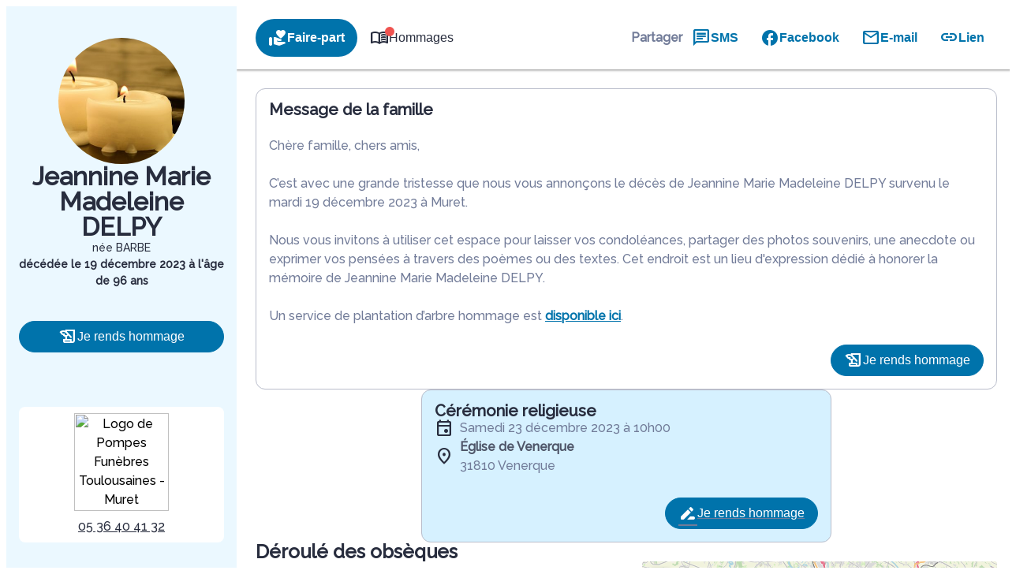

--- FILE ---
content_type: text/css
request_url: https://www.pf-toulousaines.fr/wp-content/themes/simpli-wp-theme-gutenberg/style.css?ver=1.0.1
body_size: 2699
content:
/*
Theme Name: simpli-wp-theme-gutenberg
Author: Simplifia
Author URI: https://www.simplifia.fr/
Tags: full-site-editing, editor-style, block-styles, block-patterns
Text Domain: simpli-wp-theme-gutenberg
Requires at least: 6.3
Requires PHP: 7.4
Tested up to: 6.3
Version: 1.0.1
*/

/* Styles intended only for the front.*/

body {
	--smp-primary-color: var(--wp--preset--color--primary, #00A0D2);
	--smp-secondary-color: var(--wp--preset--color--secondary, #0073AA);
	--smp-h-3-font-size: var(--wp--preset--font-size--h-3, 18px);
	--smp-h-2-font-size: var(--wp--preset--font-size--h-2, 24px);
	--smp-body-font-size: var(--wp--preset--font-size--body-1, 16px);
	--smp-white: #ffffff;
	--smp-black: #111111;
	--smp-dark-grey-900: #282D3E;
	--smp-grey-25: #F9FAFB;
	--smp-grey-50: #E8E9EE;
	--smp-grey-100: #D0D3DC;
	--smp-grey-200: #B9BDCB;
	--smp-grey-300: #A1A7B9;
	--smp-grey-400: #8991A9;
	--smp-grey-500: #717b98;
	--smp-grey-600: #5F6780;
	--smp-grey-700: #4D5469;
	--smp-grey-800: #3D4252;
	--smp-grey-900: #2B2F3B;
	--smp-blue-link: #347BD0;
	--smp-blue-700: #1275DA;
	--smp-orange-50: #FEF3E1;
	--smp-orange-300: #FBB855;
	--smp-green-300: #008000;
	--smp-green-500: #019C8A;
	--smp-orange-700: #EF7F18;
	--smp-red-50: #FDEBEE;
	--smp-red-error: #AF2021;
  --smp-button-color: var(--smp-custom-button-color, var(--smp-primary-color));
  --smp-button-color-text: var(--smp-custom-button-color-text, var(--smp-white));
  --smp-button-color-hover: var(--smp-custom-button-color-hover, var(--smp-primary-color-hover));
  --smp-button-outlined-color-hover: var(--smp-custom-button-outlined-color-hover, var(--smp-primary-color-92));

  --smp-spacing-1: 4px;
  --smp-spacing-2: 8px;
  --smp-spacing-3: 12px;
  --smp-spacing-4: 16px;
  --smp-spacing-5: 20px;
  --smp-spacing-6: 24px;

  --smp-h1-font-size: var(--wp--preset--font-size--h-1);
  --smp-h2-font-size: var(--wp--preset--font-size--h-2);
  --smp-h3-font-size: var(--wp--preset--font-size--h-3);

  --smp-h1-line-height: var(--wp--preset--font-size--h-1);
  --smp-h2-line-height: var(--wp--preset--font-size--h-2);
  --smp-h3-line-height: var(--wp--preset--font-size--h-3);
}

* {
	box-sizing: border-box;
}

h1, h2, h3, h4, h5, h6, p {
	margin: 0;
}


.smp-h2 {
  font-family: var(--wp--preset--font-family--playfair-display);
  font-size: var(--wp--preset--font-size--h-2);
  line-height: var(--wp--preset--font-size--h-2);
}

.smp-h3 {
  font-family: var(--wp--preset--font-family--playfair-display);
  font-size: var(--wp--preset--font-size--h-3);
  line-height: var(--wp--preset--font-size--h-3);
}

.fa, .far, .fas {
	font-family: "Font Awesome 6 Free" !important;
}

ul:not(.browser-default) {
	padding-left: 0;
	list-style-type: none;
}

html {
	scroll-behavior: smooth;
}

@media screen and (prefers-reduced-motion: reduce) {
	html {
		scroll-behavior: auto;
	}
}

body {
	-moz-osx-font-smoothing: grayscale;
	-webkit-font-smoothing: antialiased;
}

:where(figure) {
	margin: 0;
}
:where(.wp-site-blocks) > *, :where(body .is-layout-flow) > *, :where(body .is-layout-flow) > *, :where(body .is-layout-constrained) > *  {
	margin-block-start: 0 ;
}


.has-global-padding {
	padding: 0 ;
}
.smp-button {
	border: none;
}

.wp-block-image img {
	width: 100%;
}

button, a {
	cursor: pointer;
}

.smp-button, .smp-body .wp-element-button, input[type="submit"].smp-button {
	display: flex;
	justify-content: center;
	align-items: center;
	gap: 8px;
	font-size: var(--wp--preset--font-size--button-text);
	line-height: 150%;
	padding: 8px 16px;
	cursor: pointer;
	min-height: 40px;
	border-radius: var(--smp-button-border-radius, 0);
	box-shadow: none;
	border: none;
}
.smp-button:hover {
	box-shadow: none;
}

.smp-button.smp-button-primary, .wp-block-button.smp-button-primary > * {
	background: var(--smp-button-color);
	color: var(--smp-button-color-text);
}

.smp-button.smp-button-primary:hover, .wp-block-button.smp-button-primary:hover > * {
	background: var(--smp-button-color-hover);
}
.smp-button.smp-button-primary-outlined, .wp-block-button.smp-button-primary-outlined > * {
	background: #ffffff;
	color: var(--smp-button-color);
	border: 2px solid var(--smp-button-color);
}

.smp-button.smp-button-primary-outlined:hover, .wp-block-button.smp-button-primary-outlined:hover > * {
	background: var(--smp-button-outlined-color-hover);
}

.smp-button.smp-button-contrasted, .wp-block-button.smp-button-contrasted > * {
	border: 2px solid var(--smp-grey-100);
}

.smp-button i {
	margin-right: unset;
}

.smp-bg-primary {
	background: var(--smp-primary-color);
}

.smp-bg-primary-92 {
	background: var(--smp-primary-color-92);
}

.obflink {
	cursor: pointer;
}

a[href^=tel] {
	white-space: nowrap;
}

.smp-body {
	color: var(--smp-dark-grey-900);
	font-size: var(--smp-body-font-size);
	font-style: normal;
	font-weight: 500;
	line-height: 150%;
	padding: 0;
	margin: 0;
}

.smp-body--b {
	font-weight: 700;
}

.smp-body--link {
	text-decoration-line: underline;
	color: var(--smp-blue-link);
  cursor: pointer;
}

.smp-caption {
	color: var(--smp-dark-grey-900);
	font-size: 14px;
	font-style: normal;
	font-weight: 500;
	line-height: 150%;
	padding: 0;
	margin: 0;
}

.smp-grey-700 {
	color: var(--smp-grey-700);
}

.smp-grey-500 {
	color: var(--smp-grey-500);
}

.smp-banner-death-assistance {
	display: flex;
	justify-content: center;
	gap: 16px;
	flex-flow: wrap;
	align-items: center;
}

.smp-image-full-height {
	height: 100%;
}
.smp-image-full-height img {
	height: 100%;
	object-fit: cover;
}

.wp-container-core-post-template-layout-1.wp-container-core-post-template-layout-1 {
	grid-template-columns: repeat(3, minmax(0, 1fr));
}

.wp-block-query .wp-block-post > .wp-block-group {
	height: 100%;
}

.wp-block-query .wp-block-post > .wp-block-group > .wp-block-group {
	flex-grow: 1;
}

.wp-block-query .wp-block-post > .wp-block-group > .wp-block-group > .wp-block-group {
	margin-top: auto;
}

.smp-body .smp-carousel-heros {
	position: relative;
	margin: 0;
}

.smp-carousel-heros .slick-slide {
	padding: 0;
}

.smp-carousel-heros .slick-prev {
	left: 2px;
	z-index: 4;
}

.smp-carousel-heros .slick-next {
	right: 2px;
	z-index: 4;
}

.smp-carousel-heros .slick-next:before, .smp-carousel-heros .slick-prev:before {
	color: var(--smp-white);
}

.smp-carousel-heros .slick-dots {
	z-index: 4;
	bottom: 0;

}

.smp-carousel-heros .slick-dots li button:before {
	color: var(--smp-white);
}

.smp-carousel-heros .slick-dots li.slick-active button:before {
	color: var(--smp-white);
}

.smp-breadcrumb a, .smp-breadcrumb a:hover {
	text-decoration: underline;
	color: var(--smp-blue-link);
}


input:not([type]), input[type=text]:not(.browser-default), input[type=password]:not(.browser-default), input[type=email]:not(.browser-default), input[type=url]:not(.browser-default), input[type=time]:not(.browser-default), input[type=date]:not(.browser-default), input[type=datetime]:not(.browser-default), input[type=datetime-local]:not(.browser-default), input[type=tel]:not(.browser-default), input[type=number]:not(.browser-default), input[type=search]:not(.browser-default), textarea {
	padding: 10px;
	width: 100%;
	font-size: 0.95rem;
	border: 1px solid lightgrey;
	height: initial;
	margin: 8px 0;
	line-height: inherit;
	-webkit-box-shadow: none;
	box-shadow: none;
	-webkit-transition: border .3s, -webkit-box-shadow .3s;
	transition: border .3s, -webkit-box-shadow .3s;
	transition: box-shadow .3s, border .3s;
	transition: box-shadow .3s, border .3s, -webkit-box-shadow .3s;
	-moz-box-sizing: border-box;
	-webkit-box-sizing: border-box;
	box-sizing: border-box;
}

.smp-query ol.has-background,.smp-query ul.has-background {
	padding: 0;
}

.wp-block-stackable-icon .stk--svg-wrapper .stk--inner-svg {
	background: var(--smp-primary-color);
}

.entry-content .stk-block, .stk-block, .stk-block-column__content>* {
	margin-bottom: 0;
}

.is-layout-constrained > * {
	margin-block-start: 0;
}

.smp-text-balance {
	text-wrap: pretty;
	text-wrap: balance;
}

.smp-divider {
	height: 1px;
	overflow: hidden;
	background-color: var(--smp-grey-100);
}

.material-icons::before, .material-symbols-rounded::before, .material-symbols-outlined::before {
	content: attr(data-icon);
}

.smp-glassmorphism-backdrop {
	backdrop-filter: blur( 4px );
	-webkit-backdrop-filter: blur( 4px );
}

.smp-sticky-wrapper > .stk-column-wrapper > .stk-inner-blocks {
	height: 100%;
}

/** RESET CSS YOAST FAQ **/
.smp-body .schema-faq-section {
	background: unset;
	padding: unset;
	margin: unset;
	color: unset;
}


.smp-fixed-logo {
	display: none;
	position: fixed;
    top: 260px;
    left: 0;
    z-index: 1000;
}

@media screen and (min-width: 768px) {
	.smp-fixed-logo {
		display: block;
	}
}

.smp-p-0 {
  padding: 0 !important;
}

.smp-bento .stk-block-content,
.smp-bento .stk-block-content .stk-block-image,
.smp-bento .stk-block-content .stk-block-image figure
{
height: 100%;
}


--- FILE ---
content_type: application/javascript
request_url: https://cdn.dni.nimbata.com/17798028869.min.js?ver=1.7.3
body_size: 10672
content:
function run17798028869(){eval(function(p,a,c,k,e,d){e=function(c){return c};if(!''.replace(/^/,String)){while(c--){d[c]=k[c]||c}k=[function(e){return d[e]}];e=function(){return'\\w+'};c=1};while(c--){if(k[c]){p=p.replace(new RegExp('\\b'+e(c)+'\\b','g'),k[c])}}return p}('\'700 291\';(44 699(118,123){14(118===81){118=101;}14(123===81){123=47;}13 251=698;13 418=101;13 289=\'697://696.695.257\';13 416=68.323;13 234="694";13 109="693";13 295="692";13 294="691";13 131;13 124=[];13 290=[];13 230;13 250=[[\'66\'],[\'66\'],[\'66\'],[\'66\'],[\'66\'],[\'66\']];13 414=[0,0,0,0,0,0];13 322=[];13 188=[{"67":["+335 36 37 62 94","+335 36 37 62&7;94","+335 36 37 62%35","+335 36 37&7;62 94","+335 36 37&7;62&7;94","+335 36 37&7;62%35","+335 36 37%38 94","+335 36 37%38&7;94","+335 36 37%38%35","+335 36&7;37 62 94","+335 36&7;37 62&7;94","+335 36&7;37 62%35","+335 36&7;37&7;62 94","+335 36&7;37&7;62&7;94","+335 36&7;37&7;62%35","+335 36&7;37%38 94","+335 36&7;37%38&7;94","+335 36&7;37%38%35","+335 36%39 62 94","+335 36%39 62&7;94","+335 36%39 62%35","+335 36%39&7;62 94","+335 36%39&7;62&7;94","+335 36%39&7;62%35","+335 36%39%38 94","+335 36%39%38&7;94","+335 36%39%38%35","+335&7;36 37 62 94","+335&7;36 37 62&7;94","+335&7;36 37 62%35","+335&7;36 37&7;62 94","+335&7;36 37&7;62&7;94","+335&7;36 37&7;62%35","+335&7;36 37%38 94","+335&7;36 37%38&7;94","+335&7;36 37%38%35","+335&7;36&7;37 62 94","+335&7;36&7;37 62&7;94","+335&7;36&7;37 62%35","+335&7;36&7;37&7;62 94","+335&7;36&7;37&7;62&7;94","+335&7;36&7;37&7;62%35","+335&7;36&7;37%38 94","+335&7;36&7;37%38&7;94","+335&7;36&7;37%38%35","+335&7;36%39 62 94","+335&7;36%39 62&7;94","+335&7;36%39 62%35","+335&7;36%39&7;62 94","+335&7;36%39&7;62&7;94","+335&7;36%39&7;62%35","+335&7;36%39%38 94","+335&7;36%39%38&7;94","+335&7;36%39%38%35","+335%11 37 62 94","+335%11 37 62&7;94","+335%11 37 62%35","+335%11 37&7;62 94","+335%11 37&7;62&7;94","+335%11 37&7;62%35","+335%11 37%38 94","+335%11 37%38&7;94","+335%11 37%38%35","+335%11&7;37 62 94","+335%11&7;37 62&7;94","+335%11&7;37 62%35","+335%11&7;37&7;62 94","+335%11&7;37&7;62&7;94","+335%11&7;37&7;62%35","+335%11&7;37%38 94","+335%11&7;37%38&7;94","+335%11&7;37%38%35","+335%11%39 62 94","+335%11%39 62&7;94","+335%11%39 62%35","+335%11%39&7;62 94","+335%11%39&7;62&7;94","+335%11%39&7;62%35","+335%11%39%38 94","+335%11%39%38&7;94","+335%11%39%38%35","10 36 37 62 94","10 36 37 62&7;94","10 36 37 62%35","10 36 37&7;62 94","10 36 37&7;62&7;94","10 36 37&7;62%35","10 36 37%38 94","10 36 37%38&7;94","10 36 37%38%35","10 36&7;37 62 94","10 36&7;37 62&7;94","10 36&7;37 62%35","10 36&7;37&7;62 94","10 36&7;37&7;62&7;94","10 36&7;37&7;62%35","10 36&7;37%38 94","10 36&7;37%38&7;94","10 36&7;37%38%35","10 36%39 62 94","10 36%39 62&7;94","10 36%39 62%35","10 36%39&7;62 94","10 36%39&7;62&7;94","10 36%39&7;62%35","10 36%39%38 94","10 36%39%38&7;94","10 36%39%38%35","10&7;36 37 62 94","10&7;36 37 62&7;94","10&7;36 37 62%35","10&7;36 37&7;62 94","10&7;36 37&7;62&7;94","10&7;36 37&7;62%35","10&7;36 37%38 94","10&7;36 37%38&7;94","10&7;36 37%38%35","10&7;36&7;37 62 94","10&7;36&7;37 62&7;94","10&7;36&7;37 62%35","10&7;36&7;37&7;62 94","10&7;36&7;37&7;62&7;94","10&7;36&7;37&7;62%35","10&7;36&7;37%38 94","10&7;36&7;37%38&7;94","10&7;36&7;37%38%35","10&7;36%39 62 94","10&7;36%39 62&7;94","10&7;36%39 62%35","10&7;36%39&7;62 94","10&7;36%39&7;62&7;94","10&7;36%39&7;62%35","10&7;36%39%38 94","10&7;36%39%38&7;94","10&7;36%39%38%35","10%11 37 62 94","10%11 37 62&7;94","10%11 37 62%35","10%11 37&7;62 94","10%11 37&7;62&7;94","10%11 37&7;62%35","10%11 37%38 94","10%11 37%38&7;94","10%11 37%38%35","10%11&7;37 62 94","10%11&7;37 62&7;94","10%11&7;37 62%35","10%11&7;37&7;62 94","10%11&7;37&7;62&7;94","10%11&7;37&7;62%35","10%11&7;37%38 94","10%11&7;37%38&7;94","10%11&7;37%38%35","10%11%39 62 94","10%11%39 62&7;94","10%11%39 62%35","10%11%39&7;62 94","10%11%39&7;62&7;94","10%11%39&7;62%35","10%11%39%38 94","10%11%39%38&7;94","10%11%39%38%35","+690","689"]},{"67":["+335 64 28 93 76","+335 64 28 93&7;76","+335 64 28 93%30","+335 64 28&7;93 76","+335 64 28&7;93&7;76","+335 64 28&7;93%30","+335 64 28%31 76","+335 64 28%31&7;76","+335 64 28%31%30","+335 64&7;28 93 76","+335 64&7;28 93&7;76","+335 64&7;28 93%30","+335 64&7;28&7;93 76","+335 64&7;28&7;93&7;76","+335 64&7;28&7;93%30","+335 64&7;28%31 76","+335 64&7;28%31&7;76","+335 64&7;28%31%30","+335 64%33 93 76","+335 64%33 93&7;76","+335 64%33 93%30","+335 64%33&7;93 76","+335 64%33&7;93&7;76","+335 64%33&7;93%30","+335 64%33%31 76","+335 64%33%31&7;76","+335 64%33%31%30","+335&7;64 28 93 76","+335&7;64 28 93&7;76","+335&7;64 28 93%30","+335&7;64 28&7;93 76","+335&7;64 28&7;93&7;76","+335&7;64 28&7;93%30","+335&7;64 28%31 76","+335&7;64 28%31&7;76","+335&7;64 28%31%30","+335&7;64&7;28 93 76","+335&7;64&7;28 93&7;76","+335&7;64&7;28 93%30","+335&7;64&7;28&7;93 76","+335&7;64&7;28&7;93&7;76","+335&7;64&7;28&7;93%30","+335&7;64&7;28%31 76","+335&7;64&7;28%31&7;76","+335&7;64&7;28%31%30","+335&7;64%33 93 76","+335&7;64%33 93&7;76","+335&7;64%33 93%30","+335&7;64%33&7;93 76","+335&7;64%33&7;93&7;76","+335&7;64%33&7;93%30","+335&7;64%33%31 76","+335&7;64%33%31&7;76","+335&7;64%33%31%30","+335%34 28 93 76","+335%34 28 93&7;76","+335%34 28 93%30","+335%34 28&7;93 76","+335%34 28&7;93&7;76","+335%34 28&7;93%30","+335%34 28%31 76","+335%34 28%31&7;76","+335%34 28%31%30","+335%34&7;28 93 76","+335%34&7;28 93&7;76","+335%34&7;28 93%30","+335%34&7;28&7;93 76","+335%34&7;28&7;93&7;76","+335%34&7;28&7;93%30","+335%34&7;28%31 76","+335%34&7;28%31&7;76","+335%34&7;28%31%30","+335%34%33 93 76","+335%34%33 93&7;76","+335%34%33 93%30","+335%34%33&7;93 76","+335%34%33&7;93&7;76","+335%34%33&7;93%30","+335%34%33%31 76","+335%34%33%31&7;76","+335%34%33%31%30","10 64 28 93 76","10 64 28 93&7;76","10 64 28 93%30","10 64 28&7;93 76","10 64 28&7;93&7;76","10 64 28&7;93%30","10 64 28%31 76","10 64 28%31&7;76","10 64 28%31%30","10 64&7;28 93 76","10 64&7;28 93&7;76","10 64&7;28 93%30","10 64&7;28&7;93 76","10 64&7;28&7;93&7;76","10 64&7;28&7;93%30","10 64&7;28%31 76","10 64&7;28%31&7;76","10 64&7;28%31%30","10 64%33 93 76","10 64%33 93&7;76","10 64%33 93%30","10 64%33&7;93 76","10 64%33&7;93&7;76","10 64%33&7;93%30","10 64%33%31 76","10 64%33%31&7;76","10 64%33%31%30","10&7;64 28 93 76","10&7;64 28 93&7;76","10&7;64 28 93%30","10&7;64 28&7;93 76","10&7;64 28&7;93&7;76","10&7;64 28&7;93%30","10&7;64 28%31 76","10&7;64 28%31&7;76","10&7;64 28%31%30","10&7;64&7;28 93 76","10&7;64&7;28 93&7;76","10&7;64&7;28 93%30","10&7;64&7;28&7;93 76","10&7;64&7;28&7;93&7;76","10&7;64&7;28&7;93%30","10&7;64&7;28%31 76","10&7;64&7;28%31&7;76","10&7;64&7;28%31%30","10&7;64%33 93 76","10&7;64%33 93&7;76","10&7;64%33 93%30","10&7;64%33&7;93 76","10&7;64%33&7;93&7;76","10&7;64%33&7;93%30","10&7;64%33%31 76","10&7;64%33%31&7;76","10&7;64%33%31%30","10%34 28 93 76","10%34 28 93&7;76","10%34 28 93%30","10%34 28&7;93 76","10%34 28&7;93&7;76","10%34 28&7;93%30","10%34 28%31 76","10%34 28%31&7;76","10%34 28%31%30","10%34&7;28 93 76","10%34&7;28 93&7;76","10%34&7;28 93%30","10%34&7;28&7;93 76","10%34&7;28&7;93&7;76","10%34&7;28&7;93%30","10%34&7;28%31 76","10%34&7;28%31&7;76","10%34&7;28%31%30","10%34%33 93 76","10%34%33 93&7;76","10%34%33 93%30","10%34%33&7;93 76","10%34%33&7;93&7;76","10%34%33&7;93%30","10%34%33%31 76","10%34%33%31&7;76","10%34%33%31%30","688"]},{"67":["+335 36 40 41 32","+335 36 40 41&7;32","+335 36 40 41%27","+335 36 40&7;41 32","+335 36 40&7;41&7;32","+335 36 40&7;41%27","+335 36 40%29 32","+335 36 40%29&7;32","+335 36 40%29%27","+335 36&7;40 41 32","+335 36&7;40 41&7;32","+335 36&7;40 41%27","+335 36&7;40&7;41 32","+335 36&7;40&7;41&7;32","+335 36&7;40&7;41%27","+335 36&7;40%29 32","+335 36&7;40%29&7;32","+335 36&7;40%29%27","+335 36%12 41 32","+335 36%12 41&7;32","+335 36%12 41%27","+335 36%12&7;41 32","+335 36%12&7;41&7;32","+335 36%12&7;41%27","+335 36%12%29 32","+335 36%12%29&7;32","+335 36%12%29%27","+335&7;36 40 41 32","+335&7;36 40 41&7;32","+335&7;36 40 41%27","+335&7;36 40&7;41 32","+335&7;36 40&7;41&7;32","+335&7;36 40&7;41%27","+335&7;36 40%29 32","+335&7;36 40%29&7;32","+335&7;36 40%29%27","+335&7;36&7;40 41 32","+335&7;36&7;40 41&7;32","+335&7;36&7;40 41%27","+335&7;36&7;40&7;41 32","+335&7;36&7;40&7;41&7;32","+335&7;36&7;40&7;41%27","+335&7;36&7;40%29 32","+335&7;36&7;40%29&7;32","+335&7;36&7;40%29%27","+335&7;36%12 41 32","+335&7;36%12 41&7;32","+335&7;36%12 41%27","+335&7;36%12&7;41 32","+335&7;36%12&7;41&7;32","+335&7;36%12&7;41%27","+335&7;36%12%29 32","+335&7;36%12%29&7;32","+335&7;36%12%29%27","+335%11 40 41 32","+335%11 40 41&7;32","+335%11 40 41%27","+335%11 40&7;41 32","+335%11 40&7;41&7;32","+335%11 40&7;41%27","+335%11 40%29 32","+335%11 40%29&7;32","+335%11 40%29%27","+335%11&7;40 41 32","+335%11&7;40 41&7;32","+335%11&7;40 41%27","+335%11&7;40&7;41 32","+335%11&7;40&7;41&7;32","+335%11&7;40&7;41%27","+335%11&7;40%29 32","+335%11&7;40%29&7;32","+335%11&7;40%29%27","+335%11%12 41 32","+335%11%12 41&7;32","+335%11%12 41%27","+335%11%12&7;41 32","+335%11%12&7;41&7;32","+335%11%12&7;41%27","+335%11%12%29 32","+335%11%12%29&7;32","+335%11%12%29%27","10 36 40 41 32","10 36 40 41&7;32","10 36 40 41%27","10 36 40&7;41 32","10 36 40&7;41&7;32","10 36 40&7;41%27","10 36 40%29 32","10 36 40%29&7;32","10 36 40%29%27","10 36&7;40 41 32","10 36&7;40 41&7;32","10 36&7;40 41%27","10 36&7;40&7;41 32","10 36&7;40&7;41&7;32","10 36&7;40&7;41%27","10 36&7;40%29 32","10 36&7;40%29&7;32","10 36&7;40%29%27","10 36%12 41 32","10 36%12 41&7;32","10 36%12 41%27","10 36%12&7;41 32","10 36%12&7;41&7;32","10 36%12&7;41%27","10 36%12%29 32","10 36%12%29&7;32","10 36%12%29%27","10&7;36 40 41 32","10&7;36 40 41&7;32","10&7;36 40 41%27","10&7;36 40&7;41 32","10&7;36 40&7;41&7;32","10&7;36 40&7;41%27","10&7;36 40%29 32","10&7;36 40%29&7;32","10&7;36 40%29%27","10&7;36&7;40 41 32","10&7;36&7;40 41&7;32","10&7;36&7;40 41%27","10&7;36&7;40&7;41 32","10&7;36&7;40&7;41&7;32","10&7;36&7;40&7;41%27","10&7;36&7;40%29 32","10&7;36&7;40%29&7;32","10&7;36&7;40%29%27","10&7;36%12 41 32","10&7;36%12 41&7;32","10&7;36%12 41%27","10&7;36%12&7;41 32","10&7;36%12&7;41&7;32","10&7;36%12&7;41%27","10&7;36%12%29 32","10&7;36%12%29&7;32","10&7;36%12%29%27","10%11 40 41 32","10%11 40 41&7;32","10%11 40 41%27","10%11 40&7;41 32","10%11 40&7;41&7;32","10%11 40&7;41%27","10%11 40%29 32","10%11 40%29&7;32","10%11 40%29%27","10%11&7;40 41 32","10%11&7;40 41&7;32","10%11&7;40 41%27","10%11&7;40&7;41 32","10%11&7;40&7;41&7;32","10%11&7;40&7;41%27","10%11&7;40%29 32","10%11&7;40%29&7;32","10%11&7;40%29%27","10%11%12 41 32","10%11%12 41&7;32","10%11%12 41%27","10%11%12&7;41 32","10%11%12&7;41&7;32","10%11%12&7;41%27","10%11%12%29 32","10%11%12%29&7;32","10%11%12%29%27","687"]},{"67":["+335 36 40 75 55","+335 36 40 75&7;55","+335 36 40 75%25","+335 36 40&7;75 55","+335 36 40&7;75&7;55","+335 36 40&7;75%25","+335 36 40%26 55","+335 36 40%26&7;55","+335 36 40%26%25","+335 36&7;40 75 55","+335 36&7;40 75&7;55","+335 36&7;40 75%25","+335 36&7;40&7;75 55","+335 36&7;40&7;75&7;55","+335 36&7;40&7;75%25","+335 36&7;40%26 55","+335 36&7;40%26&7;55","+335 36&7;40%26%25","+335 36%12 75 55","+335 36%12 75&7;55","+335 36%12 75%25","+335 36%12&7;75 55","+335 36%12&7;75&7;55","+335 36%12&7;75%25","+335 36%12%26 55","+335 36%12%26&7;55","+335 36%12%26%25","+335&7;36 40 75 55","+335&7;36 40 75&7;55","+335&7;36 40 75%25","+335&7;36 40&7;75 55","+335&7;36 40&7;75&7;55","+335&7;36 40&7;75%25","+335&7;36 40%26 55","+335&7;36 40%26&7;55","+335&7;36 40%26%25","+335&7;36&7;40 75 55","+335&7;36&7;40 75&7;55","+335&7;36&7;40 75%25","+335&7;36&7;40&7;75 55","+335&7;36&7;40&7;75&7;55","+335&7;36&7;40&7;75%25","+335&7;36&7;40%26 55","+335&7;36&7;40%26&7;55","+335&7;36&7;40%26%25","+335&7;36%12 75 55","+335&7;36%12 75&7;55","+335&7;36%12 75%25","+335&7;36%12&7;75 55","+335&7;36%12&7;75&7;55","+335&7;36%12&7;75%25","+335&7;36%12%26 55","+335&7;36%12%26&7;55","+335&7;36%12%26%25","+335%11 40 75 55","+335%11 40 75&7;55","+335%11 40 75%25","+335%11 40&7;75 55","+335%11 40&7;75&7;55","+335%11 40&7;75%25","+335%11 40%26 55","+335%11 40%26&7;55","+335%11 40%26%25","+335%11&7;40 75 55","+335%11&7;40 75&7;55","+335%11&7;40 75%25","+335%11&7;40&7;75 55","+335%11&7;40&7;75&7;55","+335%11&7;40&7;75%25","+335%11&7;40%26 55","+335%11&7;40%26&7;55","+335%11&7;40%26%25","+335%11%12 75 55","+335%11%12 75&7;55","+335%11%12 75%25","+335%11%12&7;75 55","+335%11%12&7;75&7;55","+335%11%12&7;75%25","+335%11%12%26 55","+335%11%12%26&7;55","+335%11%12%26%25","10 36 40 75 55","10 36 40 75&7;55","10 36 40 75%25","10 36 40&7;75 55","10 36 40&7;75&7;55","10 36 40&7;75%25","10 36 40%26 55","10 36 40%26&7;55","10 36 40%26%25","10 36&7;40 75 55","10 36&7;40 75&7;55","10 36&7;40 75%25","10 36&7;40&7;75 55","10 36&7;40&7;75&7;55","10 36&7;40&7;75%25","10 36&7;40%26 55","10 36&7;40%26&7;55","10 36&7;40%26%25","10 36%12 75 55","10 36%12 75&7;55","10 36%12 75%25","10 36%12&7;75 55","10 36%12&7;75&7;55","10 36%12&7;75%25","10 36%12%26 55","10 36%12%26&7;55","10 36%12%26%25","10&7;36 40 75 55","10&7;36 40 75&7;55","10&7;36 40 75%25","10&7;36 40&7;75 55","10&7;36 40&7;75&7;55","10&7;36 40&7;75%25","10&7;36 40%26 55","10&7;36 40%26&7;55","10&7;36 40%26%25","10&7;36&7;40 75 55","10&7;36&7;40 75&7;55","10&7;36&7;40 75%25","10&7;36&7;40&7;75 55","10&7;36&7;40&7;75&7;55","10&7;36&7;40&7;75%25","10&7;36&7;40%26 55","10&7;36&7;40%26&7;55","10&7;36&7;40%26%25","10&7;36%12 75 55","10&7;36%12 75&7;55","10&7;36%12 75%25","10&7;36%12&7;75 55","10&7;36%12&7;75&7;55","10&7;36%12&7;75%25","10&7;36%12%26 55","10&7;36%12%26&7;55","10&7;36%12%26%25","10%11 40 75 55","10%11 40 75&7;55","10%11 40 75%25","10%11 40&7;75 55","10%11 40&7;75&7;55","10%11 40&7;75%25","10%11 40%26 55","10%11 40%26&7;55","10%11 40%26%25","10%11&7;40 75 55","10%11&7;40 75&7;55","10%11&7;40 75%25","10%11&7;40&7;75 55","10%11&7;40&7;75&7;55","10%11&7;40&7;75%25","10%11&7;40%26 55","10%11&7;40%26&7;55","10%11&7;40%26%25","10%11%12 75 55","10%11%12 75&7;55","10%11%12 75%25","10%11%12&7;75 55","10%11%12&7;75&7;55","10%11%12&7;75%25","10%11%12%26 55","10%11%12%26&7;55","10%11%12%26%25","686"]},{"67":["+335 36 40 57 61","+335 36 40 57&7;61","+335 36 40 57%22","+335 36 40&7;57 61","+335 36 40&7;57&7;61","+335 36 40&7;57%22","+335 36 40%23 61","+335 36 40%23&7;61","+335 36 40%23%22","+335 36&7;40 57 61","+335 36&7;40 57&7;61","+335 36&7;40 57%22","+335 36&7;40&7;57 61","+335 36&7;40&7;57&7;61","+335 36&7;40&7;57%22","+335 36&7;40%23 61","+335 36&7;40%23&7;61","+335 36&7;40%23%22","+335 36%12 57 61","+335 36%12 57&7;61","+335 36%12 57%22","+335 36%12&7;57 61","+335 36%12&7;57&7;61","+335 36%12&7;57%22","+335 36%12%23 61","+335 36%12%23&7;61","+335 36%12%23%22","+335&7;36 40 57 61","+335&7;36 40 57&7;61","+335&7;36 40 57%22","+335&7;36 40&7;57 61","+335&7;36 40&7;57&7;61","+335&7;36 40&7;57%22","+335&7;36 40%23 61","+335&7;36 40%23&7;61","+335&7;36 40%23%22","+335&7;36&7;40 57 61","+335&7;36&7;40 57&7;61","+335&7;36&7;40 57%22","+335&7;36&7;40&7;57 61","+335&7;36&7;40&7;57&7;61","+335&7;36&7;40&7;57%22","+335&7;36&7;40%23 61","+335&7;36&7;40%23&7;61","+335&7;36&7;40%23%22","+335&7;36%12 57 61","+335&7;36%12 57&7;61","+335&7;36%12 57%22","+335&7;36%12&7;57 61","+335&7;36%12&7;57&7;61","+335&7;36%12&7;57%22","+335&7;36%12%23 61","+335&7;36%12%23&7;61","+335&7;36%12%23%22","+335%11 40 57 61","+335%11 40 57&7;61","+335%11 40 57%22","+335%11 40&7;57 61","+335%11 40&7;57&7;61","+335%11 40&7;57%22","+335%11 40%23 61","+335%11 40%23&7;61","+335%11 40%23%22","+335%11&7;40 57 61","+335%11&7;40 57&7;61","+335%11&7;40 57%22","+335%11&7;40&7;57 61","+335%11&7;40&7;57&7;61","+335%11&7;40&7;57%22","+335%11&7;40%23 61","+335%11&7;40%23&7;61","+335%11&7;40%23%22","+335%11%12 57 61","+335%11%12 57&7;61","+335%11%12 57%22","+335%11%12&7;57 61","+335%11%12&7;57&7;61","+335%11%12&7;57%22","+335%11%12%23 61","+335%11%12%23&7;61","+335%11%12%23%22","10 36 40 57 61","10 36 40 57&7;61","10 36 40 57%22","10 36 40&7;57 61","10 36 40&7;57&7;61","10 36 40&7;57%22","10 36 40%23 61","10 36 40%23&7;61","10 36 40%23%22","10 36&7;40 57 61","10 36&7;40 57&7;61","10 36&7;40 57%22","10 36&7;40&7;57 61","10 36&7;40&7;57&7;61","10 36&7;40&7;57%22","10 36&7;40%23 61","10 36&7;40%23&7;61","10 36&7;40%23%22","10 36%12 57 61","10 36%12 57&7;61","10 36%12 57%22","10 36%12&7;57 61","10 36%12&7;57&7;61","10 36%12&7;57%22","10 36%12%23 61","10 36%12%23&7;61","10 36%12%23%22","10&7;36 40 57 61","10&7;36 40 57&7;61","10&7;36 40 57%22","10&7;36 40&7;57 61","10&7;36 40&7;57&7;61","10&7;36 40&7;57%22","10&7;36 40%23 61","10&7;36 40%23&7;61","10&7;36 40%23%22","10&7;36&7;40 57 61","10&7;36&7;40 57&7;61","10&7;36&7;40 57%22","10&7;36&7;40&7;57 61","10&7;36&7;40&7;57&7;61","10&7;36&7;40&7;57%22","10&7;36&7;40%23 61","10&7;36&7;40%23&7;61","10&7;36&7;40%23%22","10&7;36%12 57 61","10&7;36%12 57&7;61","10&7;36%12 57%22","10&7;36%12&7;57 61","10&7;36%12&7;57&7;61","10&7;36%12&7;57%22","10&7;36%12%23 61","10&7;36%12%23&7;61","10&7;36%12%23%22","10%11 40 57 61","10%11 40 57&7;61","10%11 40 57%22","10%11 40&7;57 61","10%11 40&7;57&7;61","10%11 40&7;57%22","10%11 40%23 61","10%11 40%23&7;61","10%11 40%23%22","10%11&7;40 57 61","10%11&7;40 57&7;61","10%11&7;40 57%22","10%11&7;40&7;57 61","10%11&7;40&7;57&7;61","10%11&7;40&7;57%22","10%11&7;40%23 61","10%11&7;40%23&7;61","10%11&7;40%23%22","10%11%12 57 61","10%11%12 57&7;61","10%11%12 57%22","10%11%12&7;57 61","10%11%12&7;57&7;61","10%11%12&7;57%22","10%11%12%23 61","10%11%12%23&7;61","10%11%12%23%22","685"]},{"67":[]}];13 415=6;13 249=21;13 280=118;13 133=47;13 114=47;44 325(20,45,684){13 78;14(20.15(/^(.*)683(.*)$/)||20.15(/^(.*)298(.*)$/)||20.15(/^(.*)682(.*)$/)||20.15(/^(.*)681(.*)$/)||20.15(/^(.*)680(.*)$/)||20.15(/^(.*)679(.*)$/)){78=\'66\';}42 14((20.15(/^(.*)119(.*)$/)&&!20.15(/^(.*)156\\.119\\.120(.*)$/))&&(20.15(/^(.*)298(.*)$/)||45.15(/^(.*)141=(.*)$/)||45.15(/^(.*)140=(.*)$/)||45.15(/^(.*)139=(.*)$/)||45.15(/^(.*)80=147(.*)$/18)||45.15(/^(.*)80=146(.*)$/18)||20.15(/^(.*)141=(.*)$/)||20.15(/^(.*)140=(.*)$/)||20.15(/^(.*)139=(.*)$/)||20.15(/^(.*)80=147(.*)$/18)||20.15(/^(.*)80=146(.*)$/18))&&(45.15(/^(.*)100=79(.*)$/))){78=\'66\';}42 14((45.15(/^(.*)141=(.*)$/)||45.15(/^(.*)140=(.*)$/)||45.15(/^(.*)139=(.*)$/))&&45.15(/^(.*)100=79(.*)$/)){78=\'66\';}42 14((20.15(/^(.*)119(.*)$/)&&!20.15(/^(.*)156\\.119\\.120(.*)$/))&&(20.15(/^(.*)119\\.[84-112\\.]{2,5}\\/678(.*)$/)||20.15(/^(.*)119\\.[84-112\\.]{2,5}\\/677(.*)$/))){78=\'66\';}42 14((20.15(/^(.*)119(.*)$/)&&!20.15(/^(.*)156\\.119\\.120(.*)$/))&&(20.15(/^(.*)298(.*)$/)||45.15(/^(.*)141=(.*)$/)||45.15(/^(.*)140=(.*)$/)||45.15(/^(.*)139=(.*)$/)||45.15(/^(.*)80=147(.*)$/18)||45.15(/^(.*)80=146(.*)$/18)||20.15(/^(.*)141=(.*)$/)||20.15(/^(.*)140=(.*)$/)||20.15(/^(.*)139=(.*)$/)||20.15(/^(.*)80=147(.*)$/18)||20.15(/^(.*)80=146(.*)$/18))&&(!45.15(/^(.*)100=79(.*)$/))){78=\'66\';}42 14((45.15(/^(.*)141=(.*)$/)||45.15(/^(.*)140=(.*)$/)||45.15(/^(.*)139=(.*)$/))&&!45.15(/^(.*)100=79(.*)$/)){78=\'66\';}42 14(20.15(/^(.*)255(.*)$/)&&(45.15(/^(.*)138=(.*)$/)||20.15(/^(.*)138=(.*)$/))&&45.15(/^(.*)100=79(.*)$/)){78=\'66\';}42 14(45.15(/^(.*)138=(.*)$/)&&45.15(/^(.*)100=79(.*)$/)){78=\'66\';}42 14(20.15(/^(.*)255(.*)$/)&&(45.15(/^(.*)138=(.*)$/)||20.15(/^(.*)138=(.*)$/))&&!45.15(/^(.*)100=79(.*)$/)){78=\'66\';}42 14(45.15(/^(.*)138=(.*)$/)&&!45.15(/^(.*)100=79(.*)$/)){78=\'66\';}42 14((20.15(/^(.*)235(.*)$/)&&!20.15(/^(.*)156\\.235\\.120(.*)$/))&&((45.15(/^(.*)80=147(.*)$/18)||45.15(/^(.*)80=146(.*)$/18)))&&45.15(/^(.*)100=79(.*)$/)){78=\'66\';}42 14((20.15(/^(.*)235(.*)$/)&&!20.15(/^(.*)156\\.235\\.120(.*)$/))&&((45.15(/^(.*)80=147(.*)$/18)||45.15(/^(.*)80=146(.*)$/18)))&&!45.15(/^(.*)100=79(.*)$/)){78=\'66\';}42 14((20.15(/^(.*)190(.*)$/)&&!20.15(/^(.*)156\\.190\\.120(.*)$/))&&((45.15(/^(.*)80=147(.*)$/18)||45.15(/^(.*)80=146(.*)$/18)))&&45.15(/^(.*)100=79(.*)$/)){78=\'66\';}42 14((20.15(/^(.*)190(.*)$/)&&!20.15(/^(.*)156\\.190\\.120(.*)$/))&&((45.15(/^(.*)80=147(.*)$/18)||45.15(/^(.*)80=146(.*)$/18)))&&!45.15(/^(.*)100=79(.*)$/)){78=\'66\';}42{78=357(20,45);}46 78;}44 326(){13 121=68.71.83(";");52(13 18=0;18<121.17;18++){13 71=121[18];13 171=71.56("=");13 72=171>-1?71.360(0,171):71;14(148 234!==81&&148 109!==81&&72.117().137(234)&&72.117()!=109){68.71=72.117()+\'=; 409=676, 675 674 673 297:297:297 672; 408=/; 258=\'+58.73.182.165(58.73.182.231(".",58.73.182.231(".")-1)+1)+\'; 407=291; \';}}13 296=104.86(161);52(13 53=0;53<296.17;53++){13 155=296[53].117();14(155.137(234)&&155!=109){161.248(155);}42 14(295!==81&&294!==81&&155.137(295)&&155!=294){161.248(155);}}}44 419(){46 47;}44 420(){46 47;}44 245(50,89,233){13 417=366();13 293=420();13 292=419();13 181={319:212.317(),671:251,670:418,669:133,154:(!50.154||89||233?133:50.154),405:278(),404:275(),668:417,183:(!50.183||!50.154||89?370():50.183),45:416,20:(118===54&&123!=47?123:68.20),667:(!50.183||89?0:1),666:415,320:414,202:(!50.202||89||233?\'\':50.202)};14(293!=47){181.665=293;}14(292!=47){181.664=292;}13 232=92 212();232.663(232.369()+(249*24*60*60*318));13 77=92 403();77.402(\'401\',289,54);77.400(\'399-398\',\'397/396; 395=394-8\');77.393=44(){14(77.237==4&&77.392==200){13 59=85.186(77.288).204;13 192=85.186(77.288).192||47;13 203=54;14(208.372(59)){14(59[0].153.65!=\'413-412-411\'&&59[0].153.65!=47&&59[0].153.65!=\'\'){203=54;}42{203=101;}}42{13 86=104.86(59);52(13 18=0;18<86.17;18++){14(!(59[86[18]][0].153.65!=\'413-412-411\'&&59[86[18]][0].153.65!=47&&59[86[18]][0].153.65!=\'\')){410 59[86[18]];}42{14(104.86(188).56(86[18])==-1){410 59[86[18]];}}}203=104.86(59).17>0;}14(203){131=59;230=192;103(131);238();181.202=85.128(131);161.662(109,85.128(181));14(188.17<=5){68.71=109+\'=\'+85.128({202:85.128(131),154:(!50.154||89||233)?133:50.154,183:50.183})+\'; 409=\'+232.661()+\'; 408=/; 258=\'+58.73.182.165(58.73.182.231(".",58.73.182.231(".")-1)+1)+\'; 407=291; \';}}}};77.391(85.128(181));}44 238(){406();}44 406(){14(124.17>0&&230!=47){13 180=217(124);180.386();14(85.128(290)!=85.128(180)){290=180;13 179=85.186(85.128(230));179.660="659-658-180";179.657=180;179.405=278();179.404=275();13 77=92 403();77.402(\'401\',289,54);77.400(\'399-398\',\'397/396; 395=394-8\');77.393=44(){14(77.237==4&&77.392==200){13 59=77.288;}};77.391(85.128(179));}}}44 103(390,63,115){13 49=68.204;14(63!==81&&63!=47){49=63.48?63.48:63;}13 91=390;13 113=188;13 90=[];52(13 53=0;53<91.17;53++){13 69=91[53].153;52(13 108=0;108<113[91[53].127].67.17;108++){14(!115||115.56(113[91[53].127].67[108])>-1){14(63!==81&&63!=47&&63.228&&63.228.135()=="84"){199(49,69,113[91[53].127].67,108);}14(49.223()){13 178=49.385("84");13 227=178.17;52(13 98=0;98<227;98++){199(178[98],69,113[91[53].127].67,108);}}13 96=113[91[53].127].67[108];13 389=69.65;13 388="<84 59-159=\'197\' 106=\'175:+"+69.65+"\' 125=\'656:287; 655-654:287; 653-652:287;\'>"+69.221+"</84>";14(96!=389){90.129({96:96,143:388,95:69});}}}}14(90.17>0){14(63!==81&&63!=47){285(49,90);}14(49.223()){285(49,90);}}52(13 53=0;53<91.17;53++){52(13 108=0;108<113[91[53].127].67.17;108++){13 229=(113[91[53].127].67!=47?113[91[53].127].67:[]);14(229.17>0){14(!115||115.56(113[91[53].127].67[108])>-1){13 126=229.209(44(88){46 88.87(/&7;/172,\' \').87(/\\358/172,\'\');});126=217(126);126=126.310(44(387){46 229.56(387)===-1;});126.386(44(84,205){46 84.17-205.17;});52(13 201=0;201<126.17;201++){14(63!==81&&63!=47&&63.228&&63.228.135()=="84"){199(49,69,126,201);}14(49.223()){13 178=49.385("84");13 227=178.17;52(13 98=0;98<227;98++){199(178[98],69,126,201);}}}}}}}}44 199(49,69,103,177){13 51;13 145=49.82(\'106\');13 286=49.82(\'59-159\');13 384=49.282(\'59-383\');14(145&&!(286&&286==\'197\')){14(145.56(103[177])>-1&&(145.135().137("175:")||145.135().56("175/")>-1)){13 144=49.70;52(13 226=0;226<103.17;226++){144=144.87(103[226],69.221);}51=68.377(\'84\');14(384){51.110(\'59-383\',69.221);}51.110(\'106\',145.135().137("175:")?"175:+"+69.65:145.135().87(103[177],69.65));124.129(69.65);51.110(\'59-159\',\'197\');52(13 112=0;112<49.174.17;112++){51.174.376(49.174[112]);}14(49.173.17>0){51.173=49.173;}14((49.82(\'125\')!=47)&&(49.82(\'125\').17>0)){51.110(\'125\',49.82(\'125\'));}14(49.220().17>0){13 111=49.220();13 382=92 163(103[177].87(/[.*+?^$}{()|[\\]\\\\]/172,\'\\\\$&\'),\'172\');13 381=(103[177].137("+")?"+":"")+69.65;52(13 97=0;97<111.17;97++){14(!51.282(111[97])){254{13 152=49.82(111[97]);14(152&&152.17>0&&152.56(103[177])>-1){152=152.87(382,381);}51.110(111[97],152);}253(252){}}}}51.70=144;14(51.70!=49.70||51.82(\'106\')!=49.82(\'106\')){49.48.378(51,49);}}42{14(280===54&&!124.375(69.65)){14(145.56(69.65)>-1){124.129(69.65);}}}}}44 218(43){14(43.48){14(43.48.185===\'651\'||43.48.185===\'650\'||43.48.185===\'649\'){46 101;}42{46 218(43.48);}}42{46 54;}}44 285(380,90){13 225=99;52(13 198=0;198<90.17;198++){14(225>90[198].96.87(/[^0-9]/284,"").17){225=90[198].96.87(/[^0-9]/284,"").17;}}13 43,379=68.648(380,647.646,47,101);13 224=[];260(43=379.645()){14(43.158===3&&43.102.117().17>0&&43.102.87(/[^0-9]/284,"").17>=225){224.129(43)}}52(13 98=0;98<224.17;98++){43=224[98];52(13 176=0;176<90.17;176++){13 96=90[176].96;13 219=96.87(/&7;/172,353.644(160));13 143=90[176].143;13 95=90[176].95;14(43.158===3){14(218(43)&&43.102&&43.102.56(219)>-1){14(43.223()){13 222=43.643(54);222.102=222.102.83(219).281(143);43.48.378(222,43);}42{14(43.48&&43.48.185==\'241\'&&95!=47){13 283=43.48.82(\'59-159\')||\'\';14(!(283&&283==\'197\')){13 144=43.48.70;144=144.87(96,95.221);13 51=68.377(\'84\');51.110(\'106\',"175:+"+95.65);51.110(\'59-159\',\'197\');52(13 112=0;112<43.48.174.17;112++){51.174.376(43.48.174[112]);}14(43.48.173.17>0){51.173=43.48.173;}14((43.48.82(\'125\')!=47)&&(43.48.82(\'125\').17>0)){51.110(\'125\',43.48.82(\'125\'));}14(43.48.220().17>0){13 111=43.48.220();52(13 97=0;97<111.17;97++){14(!51.282(111[97])){254{51.110(111[97],43.48.82(111[97]));}253(252){}}}}51.70=144;14(43.48.70!=51.70){14(43.48.48){43.48.110(\'106\',51.82("106"));43.48.70=51.70;}42{43.48.70=51.70}}}}42{14(96!=143){14(43.48){43.48.70=43.48.70.83(96).281(143);}42{43.102=43.102.83(219).281(143);}}}}14(95!=47&&95.65){124.129(95.65);}}42{14(280===54&&95!=47&&!124.375(95.65)){14(218(43)&&43.102&&43.102.56(143)>-1){124.129(95.65);}}}}}}}44 217(142){44 371(374,373,142){46 142.56(374)===373;};14(!208.372(142)){642 92 641(\'217 640 639 638 637\');}13 151=[];52(13 18=0;18<142.17;18++){14(371(142[18],18,142)){151.129(142[18]);}}46 151;}44 370(){13 79=92 212().369();13 367=\'636-635-634-633-632\'.87(/[631]/172,44(105){13 279=(79+368.630()*16)%16|0;79=368.629(79/16);46(105==\'628\'?279:(279&627|626)).268(16);});46 367;}44 366(){14(74(\'141\')){46 74(\'141\');}42 14(74(\'140\')){46 74(\'140\');}42 14(74(\'139\')){46 74(\'139\');}42 14(74(\'167\')){46 74(\'167\');}42 14(74(\'138\')){46 74(\'138\');}42 14((118===54&&123!=47?123:68.20).15(/^(.*)625(.*)$/)&&(58.73.106.56(\'167\')<=0)){46 352();}42{14(74(\'365\')){46 74(\'365\');}42{14(74(\'364\')){46 74(\'364\');}}}46\'\';}44 324(){13 20;14(74(\'363\')){20=74(\'363\');}42{20=(118===54&&123!=47?123:68.20);}14(!20||20===\'\'){20=\'269\';}46 20;}44 278(){13 107=555;14(148 362===\'44\'){362(44(277){14(277){107=277.624(\'623\');}});}14((148 107===\'81\')||(107==555)||107===81){107=211(\'622\');14(107!=47){13 196=107.83(".");14(196.17>2){107=196[2]+(196.17>3?"."+196[3]:"");}}42 14(58.276&&58.276.361){107=58.276.361;}}46 107;}44 275(){13 121=68.71.83(";");13 136=47;52(13 18=0;18<121.17;18++){13 71=121[18];13 171=71.56("=");13 72=171>-1?71.360(0,171):71;14(72.117().137("359")){14(/^359[241-621-9]{8,}$/.213(72.117())===54){13 122=71.165(72.17+1).83(\'.\');14(122.17>=3&&122[0]==\'620\'&&122[1]==\'1\'){136=122[2];}42 14(122.17>=3&&122[0]==\'619\'&&122[1]==\'1\'){13 274=122[2].83(\'$\');14(274.17>1){136=274[0];136=136.137(\'358\')?136.165(1):136;}}}}}46 136;}44 357(20,45){13 195=\'\';13 273=20.83(\'/\');14(273.17>=3){13 272=273[2],170=272.83(\'.\');14(170.17>2){195=170[170.17-2]+\'.\'+170[170.17-1];}42{195=272;}}42{195=20;}13 194=\'\';13 271=45.83(\'/\');14(271.17>=3){13 270=271[2],169=270.83(\'.\');14(169.17>2){194=169[169.17-2]+\'.\'+169[169.17-1];}42{194=270;}}42{194=\'618\';}14(20=="269"){46\'269\';}42 14(195==194){46\'321\';}42{46\'617\';}}44 74(72){72=72.87(/[\\[]/,"\\[").87(/[\\]]/,"\\]");13 216="[\\?&]"+72+"=([^&#]*)";13 215=92 163(216);13 193=215.356(73.106);14(193==47){72=72.135();216="[\\?&]"+72+"=([^&#]*)";215=92 163(216);193=215.356(73.106.135());}46 193==47?47:193[1];}44 187(267,168){13 151=101;14(104.243.268.242(168)===\'[354 208]\'){13 18=0;260(18<168.17){13 355=187(267,168[18]);14(355===54){151=54;616;}18++;}}42 14(104.243.268.242(168)===\'[354 353]\'){14(168===267){151=54;}}46 151;}44 352(){13 166=\'\';13 191=\'\';13 121=68.71.83(\';\').209(44(71){46 71.83(\'=\')}).308(44 615(265,266){13 192=266[0].117();265[192]=266[1];46 265;},{});13 264=121.614;13 263=121.613;14(264!==81){166=264.312(19);191=58.73.134+(((58.73.134||\'\').56(\'?167=\')==-1&&(58.73.134||\'\').56(\'&167=\')==-1)?(58.73.134.17>0?\'&\':\'?\')+\'167=\'+166:\'\');351.350({},47,191);}42 14(263!==81){166=263;191=58.73.134+(((58.73.134||\'\').56(\'?262=\')==-1&&(58.73.134||\'\').56(\'&262=\')==-1)?(58.73.134.17>0?\'&\':\'?\')+\'262=\'+166:\'\');351.350({},47,191);}46 166;}44 211(72){13 259=72+\'=\',261=68.71.83(\';\'),18=0,105;52(18=0;18<261.17;18++){105=261[18];260(105.612(0)===\' \'){105=105.165(1,105.17);}14(105.56(259)===0){46 105.165(259.17,105.17);}}46 47;}44 210(){13 189=\'611\';13 162=610.162;13 339=\'(338\\/|349-609|349-608|348 607|606-348|605|333|604|603|602|601-600|599-598|597|596|595|594|593|592|347-591|347 590 589|588|334|587|586|585|584|583|582|581|580 |579|578|577.345|576|575|574|573|572|571.342|570|569|568|567|566|565|564-189|563|562|346|561|560|559|558|557|556|554 256|553|552|551|550|549|548|547|546|545|544|543|542|541|540|539|538|346|537.536|535|534|533|532.345|531.256|530 164|529|528|527|526|525|524|523|522|521|520|519|518|517|516|515|514-214|513|512|511|510|509|508|507|506|505|504|503|502|344 344 214|343-340-257.120.150|501|500|499|498 164 214|497|496-337|495-258-164|494-343-164.120|493.492|491|490|489|488|487|486:485|484-150|483|482|481|480|479|478 477 476|475 474 473|472.257|471|470|469|468-164|467|466|465|341|464|463|342.462|461-460|459|458|341|457|456|455|454|453|452|451|450|449|448|340.447|446|445|444|443|442|441|440|439!53-438|437 436-435 256|434)\';13 331=92 163(339,\'18\');13 336=\'150|338|164|214|337|433\';13 330=92 163(336,\'18\');13 332=\'150|119|432|255|431|430|334|333|190\';13 329=92 163(332,\'18\');14(331.213(162)||330.213(162)||329.213(162)){189=\'150\';}42{189=162;}46 189;}14(148 210==="44"&&210()!==\'150\'){14(!118){14(!58.328){58.328=54;254{114=104.429(188).327().209(44(88){46 88.67;}).327();}253(252){}}42{46;}}}44 314(){326();133=325(324(),68.323,251);13 244=187(133,322);13 246=(133==\'321\');13 315=187(\'320\',250);13 247=187(133,250);13 50=85.186(161.428(109));50=(50!==47&&104.86(50).17>0&&50.316===104)?50:{};13 89=(!246)&&((50.319+249*24*60*60*318)<212.317());14(89===54){50={};161.248(109);}14(104.86(50).17===0&&50.316===104){50=211(109)===47?{}:85.186(211(109));89=101;}14(!247&&50&&!89){245(50,89,244);}42 14(247||(50&&!89)||(315&&!246)){245(50,89,244);}}14(210()!==\'150\'){314();}14(58.313&&118==101){13 236=92 313(44(116){13 307=116.209(44(311){13 207=208.243.312.242(311.149).310(44(132){46!(132.185===\'241\'&&132.82(\'59-159\'));});13 206=0;14(!114){206=207.17;}42{52(13 53=0;53<207.17;53++){13 132=207[53];14([157.427,157.426,157.306].56(132.158)===-1){14(132.70&&132.70.117().17>0){13 309=132.70;13 184=101;52(13 18=0;18<114.17&&!184;18++){14(309.56(114[18])>-1){184=54;206++;}}}}}}46 206;}).308(44(84,205){46 84+205;},0);14((307>0)&&(131!==81)&&(131!=47)){13 240=101;52(13 88=0;88<116.17;88++){52(13 130=0;130<116[88].149.17;130++){14(116[88].149[130].158!=157.306){14((148 239==\'44\')&&116[88].149[130].158!=157.300){14(116[88].149[130].425("424").17>0){240=54;}}13 115=301(116[88].149[130]);14(115==47||115.17>0){103(131,116[88].149[130],115);}}}}14(240&&(148 239==\'44\')){239();}238();}});14(((68?68.237:"")||"")=="423"){236.305(68.304("204"),{303:54,302:54});}42{58.422(\'421\',44(){236.305(68.304("204"),{303:54,302:54});});}}44 301(63){14(!114){46 47;}13 299=63.158==157.300?63.102:63.70;13 67=[];13 184=101;52(13 18=0;18<114.17&&!184;18++){14(299.56(114[18])>-1){67.129(114[18]);}}46 67;}})()',10,701,'|||||||nbsp|||05|2036|2040|var|if|match||length|i||referrer||2061|2057||2055|2075|2032||2041|2076|2093||2028|2064|2094|||2062|2037|||else|el|function|landing|return|null|parentNode|rootNode|storedParams|newEl|for|j|true||indexOf||window|data||||node||link|paid_PAID|targets|document|swapWith|innerHTML|cookie|name|location|getURLParameter|||xhttp|sourceType|d|utm_medium|undefined|getAttribute|split|a|JSON|keys|replace|m|expired|swapSet|swapDetails|new|||injObj|str|aCnt|ii||network|false|nodeValue|swapTargets|Object|c|href|cid|k|STORAGE_NAME|setAttribute|oldElementAttributes|z|swapGroups|ALL_TARGETS|targetsToCheck|mutations_list|trim|hisEvnt|google|com|cookies|cookieDataArr|spaReferrer|SWAPPED_NUMBERS|style|swapGroupTargetsClean|swapGroup|stringify|push|ma|SWAP_DATA|f|current_source_type|search|toLowerCase|sessionId|startsWith|msclkid|gbraid|wbraid|gclid|array|injA|existingInnerHTML|attr|ppc|cpc|typeof|addedNodes|bot|result|attributeValue|swapNumbers|orig_source_type|lsname|mail|Node|nodeType|nimbata||localStorage|userAgent|RegExp|crawler|substring|fbclick_final|fbclid|haystack|lan_host_split|ref_host_split|eqPos|g|id|classList|tel|swIdx|targetIdx|elms|postData|numbers|params|hostname|guid|hasMatch|nodeName|parse|inArray|SWAP_GROUPS|agent|yandex|newSearchParams|key|results|lan_domain|ref_domain|cidParts|nimbata_number|setIdx|ReplaceHyperlinkNode||kk|swap_numbers|proceedWithSwapping|body|b|nodeCount|allNodes|Array|map|detect_agent|readCookie|Date|test|spider|regex|regexS|arrayUnique|nodeIsValidChild|strNbsp|getAttributeNames|display|el2|hasChildNodes|arr|minLength|k2|len|tagName|swapGroupTargets|SWAP_RECORD_KEY|lastIndexOf|expDate|use_priority|STORAGE_PREFIX|yahoo|observer|readyState|notifySwappedNumbers|assignFormTrackingListeners|newFormFound|A|call|prototype|usePriority|getSwapDetails|sourceIsReferrerInternal|sourceIsInSourceList|removeItem|STORAGE_DAY_POLICY|SOURCE_TYPES|DNI_ID|exc|catch|try|bing|Bot|net|domain|nameEQ|while|ca|fbp|fbpixel|fbclick|accumulator|currentValue|needle|toString|direct|lan_host|lan_hosts|ref_host|ref_hosts|sessionInfoArr|getGaSessionID|gaGlobal|tracker|getGaCID|r|CHECK_SPA_INIT_CHANGED|join|hasAttribute|attrNN3|gmi|ReplaceTextAfterNode|attrNN|inherit|responseText|DNI_URL|SENT_SWAPPED_NUMBERS|strict|trackingCookiesValues|criteoAttributes|FT_STORAGE_NAME|FT_STORAGE_PREFIX|localstorageItems|00|googleadservices|nodeHtml|TEXT_NODE|checkTargets|childList|subtree|querySelector|observe|COMMENT_NODE|additions|reduce|htmlContent|filter|mutation|slice|MutationObserver|handleDNI|sourceIsRest|constructor|now|1000|updated|rest|referrer_internal|PRIORITY_SOURCE_TYPES|URL|getCurrentReferrer|getSourceType|removeOldCookiesAndStorage|flat|dni17798028869Loaded|re3|re2|re1|botPattern3|slurp|teoma||botPattern2|robot|googlebot|botPattern1|archive|Twitterbot|bnf|web|gnam|org|dotbot|FAST|Google|Googlebot|pushState|history|getFbclid|String|object|isInArray|exec|getReferrerType|s|_ga_|substr|vid|ga|utm_referrer|campaignid|clid|getClickID|uuid|Math|getTime|generateUUID|uniqueValues|isArray|index|value|includes|add|createElement|replaceChild|walk|startNode|attributeReplaceWith|attributeReplacementRegex|phone|hasCustomAttributeRn|getElementsByTagName|sort|v|final_display_inject|inj|swapDetailsObj|send|status|onload|utf|charset|json|application|type|Content|setRequestHeader|POST|open|XMLHttpRequest|ga_sessionid|ga_cid|updateSwappedNumbers|samesite|path|expires|delete|SERVER|DNI|ERROR|IS_REST|GROUP_CNT|LP|clickId|IS_GROUP_DNI_ID|getTrackingCookiesValues|getCriteoAttributes|load|addEventListener|complete|form|querySelectorAll|PROCESSING_INSTRUCTION_NODE|CDATA_SECTION_NODE|getItem|values|duckduckgo|msn|baidu|crawling|AddThis|Animator|Re|Domain|asr|y|lipperhey|yoozBot|SemrushBot|findxbot|crawler4j|TweetmemeBot|Applebot|org_bot|Qwantify|BUbiNG|xovibot|nerdybot|ltx71|SemanticScholarBot|MegaIndex|AdvBot|memorybot|OrangeBot|Facebot|ADmantX|Indexer|A6|fr_bot|smtbot|cXensebot|Livelapbot|SimpleCrawler|binlar|fr|brainobot|urlappendbot|GrapeshotCrawler|g00g1e|Scaper|Metadata|CC|Service|SEO|Lipperhey|InterfaxScanBot|psbot|360Spider|rogerbot|CrystalSemanticsBot|niki|Search|WeSEE|arabot|blexbot|changedetection|proximic|elisabot|info|siteexplorer|ip|it2media|seokicks|toplistbot|content|integromedb|coccoc|backlinkcrawler|openindexspider|acoonbot|webcompanycrawler|drupact|lssrocketcrawler|DuckDuckBot|ichiro|wocbot|wotbox|careerbot|lssbot|sogou|lb|RetrevoPageAnalyzer|yeti|facebookexternalhit|intelium_bot|aihitbot|gslfbot|ec2linkfinder|seznambot|edisterbot|ccbot|summify|wbsearchbot|domaincrawler|Aboundex|ahrefsbot|sistrix|NerdByNature|europarchive|findthatfile|heritrix|discobot|RU_Bot|Mail|ezooms|blekkobot|Adidxbot|linkdex|sitebot|page2rss|scribdbot|turnitinbot|postrank|twengabot|spbot|citeseerxbot|baiduspider|voilabot|CyberPatrol|Voyager|Linguee||purebot|yandexbot|mlbot|buzzbot|yanga|woriobot|MJ12bot|tagoobot|ips|IOI|AISearchBot|yacybot|panscient|msrbot|findlink|bibnum|fluffy|speedy|netresearchserver|antibot|UsineNouvelleCrawler|grub|webcrawler|httrack|webmon|GingerCrawler|ia_archiver|ngbot|exabot|gigablast|seekbot|convera|biglotron|Crawler|Enterprise|WebCrawler|jyxobot|msnbot|phpcrawl|nutch|httpunit|libwww|urllib|Python|HttpClient|Commons|curl|wget|java|bingbot|Mediapartners|favicon|Image|Mobile|navigator|user|charAt|_fbp|_fbc|callbackFn|break|referrer_external|lanerrer|GS2|GS1|Z0|_ga|clientId|get|facebook|0x8|0x3|x|floor|random|xy|xxxxxxxxxxxx|yxxx|4xxx|xxxx|xxxxxxxx|param|1rst|with|error|TypeError|throw|cloneNode|fromCharCode|nextNode|SHOW_TEXT|NodeFilter|createTreeWalker|META|STYLE|SCRIPT|weight|font|decoration|text|color|swapped_numbers|swapped|log|action|toUTCString|setItem|setTime|tracking_cookies_values|criteo_attributes|group_cnt|repeat|click_id|source_type|is_group_dni|dni_id|GMT|1970|Jan|01|Thu|afs|aclk|adnxs|adsrv|adclick|googlesyndication|doubleclick|dniId|0536405761|0536407555|0536404132|0564289376|0536376294|33536376294|n_ft_17798028869_20250513083902|n_ft_17798028869_|n_17798028869_20250513083902|n_17798028869_|cloudfront|dakvo8z10w4va|https|17798028869|execDNI|use'.split('|'),0,{}))
}run17798028869();